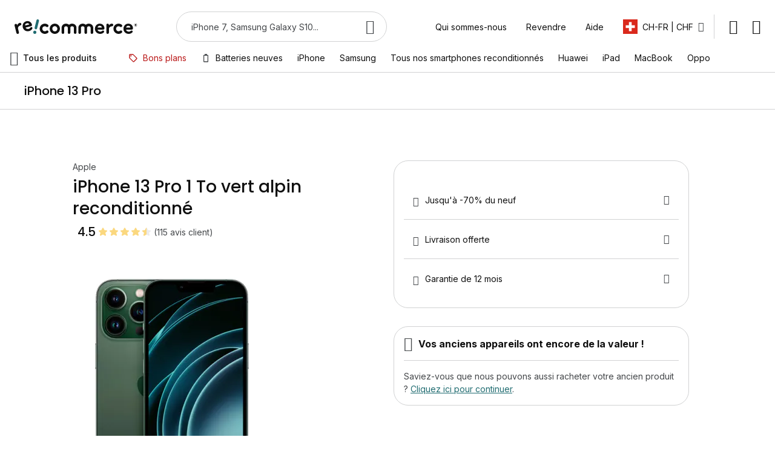

--- FILE ---
content_type: image/svg+xml
request_url: https://d10cggh4v5dmy2.cloudfront.net/media/wysiwyg/product/check/check-circle.svg
body_size: 524
content:
<svg width="25" height="25" viewBox="0 0 25 25" fill="none" xmlns="http://www.w3.org/2000/svg">
<mask id="mask0_8588_82638" style="mask-type:alpha" maskUnits="userSpaceOnUse" x="0" y="0" width="25" height="25">
<rect x="0.666504" y="0.59082" width="24" height="24" fill="#D9D9D9"/>
</mask>
<g mask="url(#mask0_8588_82638)">
<path d="M11.2665 17.1908L18.3165 10.1408L16.9165 8.74082L11.2665 14.3908L8.4165 11.5408L7.0165 12.9408L11.2665 17.1908ZM12.6665 22.5908C11.2832 22.5908 9.98317 22.3283 8.7665 21.8033C7.54984 21.2783 6.4915 20.5658 5.5915 19.6658C4.6915 18.7658 3.979 17.7075 3.454 16.4908C2.929 15.2742 2.6665 13.9742 2.6665 12.5908C2.6665 11.2075 2.929 9.90749 3.454 8.69082C3.979 7.47415 4.6915 6.41582 5.5915 5.51582C6.4915 4.61582 7.54984 3.90332 8.7665 3.37832C9.98317 2.85332 11.2832 2.59082 12.6665 2.59082C14.0498 2.59082 15.3498 2.85332 16.5665 3.37832C17.7832 3.90332 18.8415 4.61582 19.7415 5.51582C20.6415 6.41582 21.354 7.47415 21.879 8.69082C22.404 9.90749 22.6665 11.2075 22.6665 12.5908C22.6665 13.9742 22.404 15.2742 21.879 16.4908C21.354 17.7075 20.6415 18.7658 19.7415 19.6658C18.8415 20.5658 17.7832 21.2783 16.5665 21.8033C15.3498 22.3283 14.0498 22.5908 12.6665 22.5908ZM12.6665 20.5908C14.8998 20.5908 16.7915 19.8158 18.3415 18.2658C19.8915 16.7158 20.6665 14.8242 20.6665 12.5908C20.6665 10.3575 19.8915 8.46582 18.3415 6.91582C16.7915 5.36582 14.8998 4.59082 12.6665 4.59082C10.4332 4.59082 8.5415 5.36582 6.9915 6.91582C5.4415 8.46582 4.6665 10.3575 4.6665 12.5908C4.6665 14.8242 5.4415 16.7158 6.9915 18.2658C8.5415 19.8158 10.4332 20.5908 12.6665 20.5908Z" fill="#434649"/>
</g>
</svg>


--- FILE ---
content_type: image/svg+xml
request_url: https://d10cggh4v5dmy2.cloudfront.net/media/wysiwyg/shipping/swisspost.svg
body_size: 193
content:
<svg width="72" height="48" viewBox="0 0 72 48" fill="none" xmlns="http://www.w3.org/2000/svg">
<rect width="72" height="48" rx="4" fill="#FFCC00"/>
<path d="M34.1731 21.0709V11H23.345V18.6478H16V29.0974H23.345V36.7452H34.1731V26.6743H31.5986V34.3221H25.9195V26.6743H18.5745V21.0709H25.9195V13.4231H31.5986V21.0709H34.1731Z" fill="#FF0000"/>
<path d="M48.9859 20.1663C48.9859 21.9932 47.4779 23.4183 45.5654 23.4183H42.6539V17.1334H45.5654C47.5515 17.1334 48.9859 18.4123 48.9859 20.1663ZM46.816 11H35.6875V36.7452H42.6539V29.0974H46.816C51.9282 29.0974 55.9003 25.1967 55.9003 20.158C55.9003 15.0824 51.8547 11 46.816 11Z" fill="black"/>
</svg>
